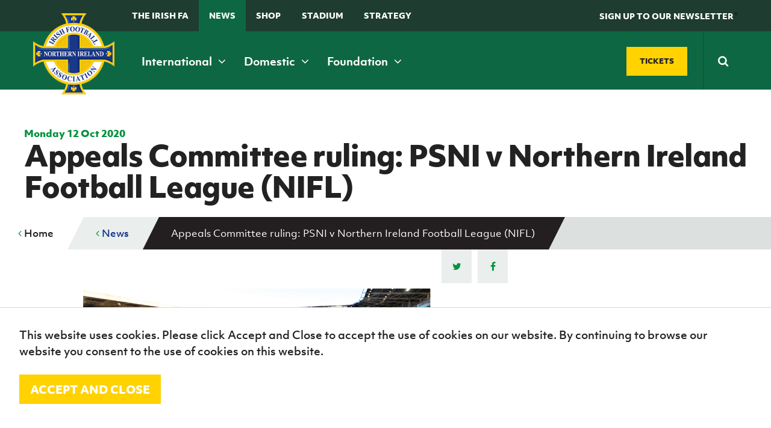

--- FILE ---
content_type: application/javascript
request_url: https://www.irishfa.com/Scripts/pie-chart.min.js
body_size: 2767
content:
/*! pie-chart - v1.0.0 - 2015-08-13
=======
* https://github.com/n3-charts/pie-chart
* Copyright (c) 2015 n3-charts  Licensed ,  */
!function(){"use strict";function a(a,b,c){function d(d,e,f,g){var h,i,j=a.getDefaultMargins(),k=function(a){a.width=e[0].parentElement.offsetWidth||900,a.height=e[0].parentElement.offsetHeight||500},l=function(b,c){a.updatePaths(h,b,j,c).updateLegend(h,b,j,c)},m=function(b,c){a.clean(e[0]),k(j),n(b,c,j)},n=function(b,c,d){b&&c&&(c=a.sanitizeOptions(c),h=a.bootstrap(e[0],d),a.draw(h).updatePaths(h,b,d,c).addLegend(h).updateLegend(h,b,d,c))},o=function(){var b=a.addDataForGauge(d.data,d.options);a.clean(e[0]),k(j),h=a.bootstrap(e[0],j),a.draw(h).updatePaths(h,b,j,d.options).addLegend(h).updateLegend(h,b,j,d.options)},p=function(){return i&&b.cancel(i),i=b(o,1)};c.addEventListener("resize",p),d.$watch("data",function(b,c){b=a.addDataForGauge(b,d.options),h?l(b,d.options):m(b,d.options)},!0),d.$watch("options",function(b){var c=a.addDataForGauge(d.data,b);m(c,b)},!0)}var e={replace:!0,restrict:"E",scope:{data:"=",options:"="},template:"<div></div>",link:d};return e}angular.module("n3-pie-chart",["n3-pie-utils"]).directive("pieChart",a),a.$inject=["$utils","$timeout","$window"]}(),angular.module("n3-pie-utils",[]).factory("$utils",[function(){return{draw:function(a){return a.append("g").attr({id:"n3-pie-arcs"}),this},updatePaths:function(a,b,c,d){var e=this.getTools(c,d),f=function(a){var b=this.__current?this.__current:{startAngle:a.startAngle,endAngle:a.startAngle},c={startAngle:a.startAngle,endAngle:a.endAngle},d=d3.interpolate(b,c);return function(a){return e.arc(d(a))}},g=a.selectAll("#n3-pie-arcs").selectAll(".arc").data(e.pie(b),function(a){return a.data.label});return g.enter().append("path").attr({"class":"arc",id:function(a,b){return"arc_"+b}}).style({fill:function(a){return a.data.color},"fill-opacity":.8}),g.transition().duration(250).attrTween("d",f).each("end",function(a){this.__current={startAngle:a.startAngle,endAngle:a.endAngle}}),g.exit().remove(),this},getTools:function(a,b){var c=this.getRadius(a),d=Math.max(c-b.thickness,0),e=d3.svg.arc().outerRadius(c).innerRadius(d),f=d3.layout.pie().value(function(a){return a.value});return"gauge"===b.mode&&f.sort(null),{pie:f,arc:e}},addLegend:function(a){a.append("g").attr("id","n3-pie-legend");return this},updateLegend:function(a,b,c,d){return"gauge"===d.mode?this.updateGaugeLegend(a,b,c,d):this.updateRegularLegend(a,b,c,d),this},updateRegularLegend:function(a,b,c,d){var e=this.getRadius(c),f=e-d.thickness,g=b.length*f/10,h=d3.scale.linear().range([-g,g]).domain([0,b.length-1]).nice(),i=a.selectAll("#n3-pie-legend").selectAll(".legend-item").data(b,function(a){return a.label});i.enter().append("text").classed("legend-item",!0).on("mouseover",this.onMouseOver(a)).on("mouseout",this.onMouseOut(a)),i.text(this.getLegendLabelFunction(f)).attr({"text-anchor":"middle",transform:function(a,b){return"translate(0, "+h(b)+")"}}).style({"font-family":"monospace","font-size":Math.max(12,f/10)+"px",fill:function(a){return a.color},"fill-opacity":.8}),i.exit().remove()},updateGaugeLegend:function(a,b,c,d){var e=(this.getRadius(c)-d.thickness)/2;if(!(0>e)){var f=a.selectAll("#n3-pie-legend"),g=f.selectAll(".legend-title").data(b.filter(function(a){return!a.__isComplement}));g.enter().append("text").attr({"class":"legend-title","text-anchor":"middle",y:-e/4+"px"}).style({"font-size":Math.max(e/2,12)+"px",fill:function(a){return a.color},"fill-opacity":.8}),g.text(function(a){return a.label}),g.exit().remove();var h=f.selectAll(".legend-value").data(b.filter(function(a){return!a.__isComplement}));h.enter().append("text").attr({"class":"legend-value","text-anchor":"middle",y:e/1.5+"px"}).style({"font-size":e+"px",fill:function(a){return a.color},"fill-opacity":.8}),h.text(function(a){return a.value+(a.suffix||"")}),h.exit().remove()}},getLegendLabelFunction:function(a){var b=this;return function(c,d){return 40>a?"":100>a?c.label:b.getLegendLabel(c.label,c.value,20)}},onMouseOver:function(a){return function(b,c){var d=function(a){return a.transition().duration(50).style({opacity:function(a,b){return b===c?"1":"0.4"}})};d(a.selectAll(".legend-item")),d(a.selectAll(".arc"))}},onMouseOut:function(a){return function(b,c){var d=function(a){return a.transition().duration(50).style({opacity:1})};d(a.selectAll(".legend-item")),d(a.selectAll(".arc"))}},getLegendLabel:function(a,b,c){for(var d=[],e=0;c>e;e++)d.push(".");return a+=" ",b=" "+b,a.split("").forEach(function(a,b){d[b]=a}),b.split("").forEach(function(a,e){d[c-b.length+e]=a}),d.join("")},increase_brightness:function(a,b){a=a.replace(/^\s*#|\s*$/g,""),3==a.length&&(a=a.replace(/(.)/g,"$1$1"));var c=parseInt(a.substr(0,2),16),d=parseInt(a.substr(2,2),16),e=parseInt(a.substr(4,2),16);return"#"+(0|256+c+(256-c)*b/100).toString(16).substr(1)+(0|256+d+(256-d)*b/100).toString(16).substr(1)+(0|256+e+(256-e)*b/100).toString(16).substr(1)},addDataForGauge:function(a,b){if(!b||"gauge"!==b.mode||1!==a.length)return a;a=a.concat();var c="white";return a[0].hasOwnProperty("complementBrightness")?c=this.increase_brightness(a[0].color,a[0].complementBrightness):a[0].hasOwnProperty("colorComplement")&&(c=a[0].colorComplement),a.push({value:b.total-a[0].value,color:c,__isComplement:!0}),a},getDefaultMargins:function(){return{top:10,right:10,bottom:10,left:10}},clean:function(a){d3.select(a).select("svg").remove()},bootstrap:function(a,b){d3.select(a).classed("chart",!0);var c=b.width,d=b.height,e=d3.select(a).append("svg").attr("width",c).attr("height",d).append("g").attr("transform","translate("+.5*b.width+","+.5*b.height+")");return e},getRadius:function(a){var b=a;return.5*Math.min(b.width-b.left-b.right,b.height-b.top-b.bottom)},looksLikeSameSeries:function(a,b){if(a.length!==b.length)return!1;for(var c=0;c<a.length;c++){if(b[c].label!==a[c].label)return!1;if(b[c].color!==a[c].color)return!1}return!0},sanitizeOptions:function(a){return void 0===a.thickness?a.thickness=20:a.thickness=parseInt(a.thickness),"gauge"===a.mode&&this.sanitizeGaugeOptions(a),a},sanitizeGaugeOptions:function(a){void 0===a.total?a.total=100:a.total=parseInt(a.total)}}}]);